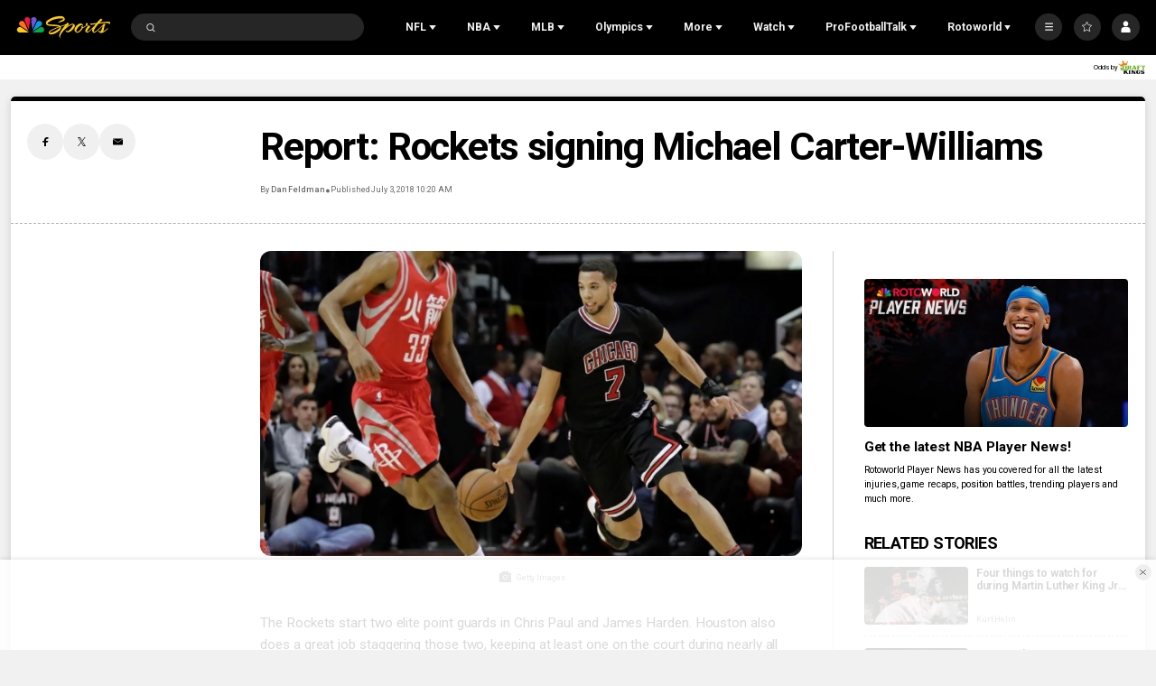

--- FILE ---
content_type: text/plain; charset=utf-8
request_url: https://widgets.media.sportradar.com/NBCUniversal/licensing
body_size: 10801
content:
U2FsdGVkX1+RzLCSHVhZJ6/DSGqLPS/xfpGW+tTBa0yW6knNK4Jk1zlHKKTT4vEk3RTPI4V208YW6j1A/EzIb23HDJPa+3ShkmDuxQaz3kkZ2EXGbXiwD6CmO4mkbT4HKpIvsCOKSR4f1sS77EFkIvyq+B9HXW30bPjwVB9cTsK4CrVdot8gC6qsnA1ywyPiBtgzj5gQ0OCYESYEPn/S/BkEYLWoKDPh+AKk1hUdWfGyupl41rOccYJ6oGn5G+K2lmb1bDZiuvHS9vG4m0kicFqd3Yh6enh0CaSZkIFaG6V8KgEYrQmPxtWyorItBp8NatxrBl4DD8DKeRGbOHPAotsT3a0Pjcd4cnrwRLJ8UDxgveOnIMNpl40QiFZ0ULH0MS6QTDiT68s8T/nP+yaa2g2TxYPHtc9UyN73tEo3ESbHzl1+n9iIUAFdLLEhQE1jIy8uMcBbkxciuuAoRasyKM/TZXyjZNnUZC6H2EPupf1S5QJB33INGJChuwgF+bAn3x8xDlet1bxRkxVX3W6VcEqpjg9n3WZwz/uBmYiyuGc1WkPNthvb2kCvoBaN4bBdwRwTcZdgi3uNaZ3C6spjZY2Y475aj2WboL06eKRnFyPed5t73w0HFD9b6+qULK7d3JoTbXQNKk8gGpHQnxs0oaTV+QiGDoFh6xR4i1wqOASWDZMScvuDqZRzkJupJBXdxHfdllLWw2DlHQfR0yNafjercZhRJLpZRTzg/CWat4ByrqGxdGT+z6RBZxqJ10SwatAt9Atzc387jRJdjknVRxoU0NOKz/jTW7oTDTrPFb5zqPVQoqVREAqvA4osmVl/cPY8K8pLKnHOpBjjG2CZViCdw7Fng0+DJDIF3AOMFn1u2+s+OAuEg/fA7ndacxxMDMnx/xaGfS0hfJU1YOfVhq42AAwtm7ldilGIVvwOgBBYobyhhkcmweuePtQoeH+NtOC8Dnf/paTsm9wgQpuAiYC15QkaJR4KMtTgmar4rQqR23XtiYOBeH9ebeu2YCyw9UQMylYtLD4DiaCWxKKcfPZ8e0WSHwfRc66JPlrArsaaOH88a20xsPdKDswYlB3JHZ8HqpHtRYH3WY5ZDUkSp/HWPaccXWowd2OwlZTuz5QvLkIute5VWHu1npTXQTA4LstX8XIpqNoqPySFDJImvYgPzdeeMzCwQBGr3FsK6y1X3C+nhiyfbcqdzG17U+WtqP2pvjRuHniH6iJNbKC3Q530dsmF79YI/jDEPNC2ufKL9rm7Ly/KfASELfgqv9j+xjvDXCko6vVKfBzDGC0rgbqKRJXkItJTxe3B9bji7fuf0/Z8KL7HbV/[base64]/Dj8QBECRU3+Tk8AVsmrh7/NjotrIf7uWN3UGROHIX/DCevdADquD5G2j3SRBoveL+446Bews9BGj1tqkwLXC5GzkCkIZ6Fs6zTysH4KGFm5H+4lE7AwwIdPOAa7JEHH+Xrv0WHPrWn0fxh8MVd4VMwHhoJFtO3+8kR4RPYEyjCggCNgmdVXE2tGGbH2efreLX33aEFNcf4oJvE5oTVPIPBD6MplBwIGD3LY4wjJxiVfKB/LYClXxx49+S9LAZIlPseKRWcDQymznoCyNM2tcHvgNQo8IPKvp6QOlurqhZe15URVxgdPl12ugaDU9gQka7Vm+uiqGY4X+uCkmgJWcXMTwFAqkcsXyCFCyIJPKW6xfgdiLpBW2tWpoDi6WcvM+ltZP+E1cSw5duth8ghGv/jTgNBo2SlrxW5yRtt6bSoApBoAxQI/YBxrtOwvdn6V34Ow18zbJXJr7Ca8X21iR8h7qag9H1d/fylMdabqliDhNzGnA6l0LnvDjGhhoLQvNeXJv7Zn0balTZ74zcG9ehpvy6NuSMaepXX5r2KYioCh+a6zFwhl1MtcT9fSdEQ/1/2lxg2JX4XcfQRzsMGn5DblL4L8CVwcPg9JPwIe800hVLqa5n8J4d97tX3N8+rjBpxu0BTves2hFs48omcBXJLN3G0CYziGywDBiY8vAeMIEOusbbbUHAbZT4vLZzJ0eDSjctUtrwOWVjkb1GIg0Zs9vwIaORbRU10u32wl+EHF/4CnflShImYLvXtC7XCY6nwRqFPei2+MoUdrZfNQ0yOhy4UPdd4f7jfnP1BSzTh/I9d37pwEjhK+ovIz7tsxm9V12hU+w7Ef87QDtJF9sJQ4I0hJy+5vyVal3BkkG3ibz/fG/fEmLVxqfz3bfCp3lnfX8dYF2ONIAZAVIhGDSW/GCnmp0kKa5byh0QOU/k+VOBNLuai57eDYuamgLmH0RwGIOP13wxPiCOeoIRx0KwBX32l5g+tq7cUWmtIXsTisheToxvWYeO/TefR2zLebTYOGktkrs8XRlBCqHITBE1Kqf8e2syODjbtH/LufEPWEP3v59km6j9DgKsMyp4FdIwRmhZas/O3Hl8poa5OWBQS7TiUBCfgmxAOmzLX8ibE9PxJJE72ORU8Po/u3o4wL4fzPAM5Pm4HxGdFB+6mOK5OZ67PhByHFGL70EwsoC20ZugdF+KMHNfkw3gmE+xLlIW8FeSVx0tia/34ixNh5H2QvFwyaJDKJ07bVy9VjN7TUcVWsaTlkD7yehMxi9T5gKimKuCFyFnLoMtnVYrXl/bZ35tFUKEY8Jx/AeX3fV6s0/xi62OlOPIjJJ9u5DF+0QFHWb9kafbu0Gp7SxpXwMtEWKpq8F/TAX1tNke/zPXQ9i7/w4osPI94FNQ6FWg4p/YosGkibwMQbqhrpht/gSTgTL91epVaKk9B2h1BfeGhhQuBqA5Ct0vpthK2Oqak+s23CeOQgCTuiLCApttqVrJjOLU4lyOWn4/2RAw5A3TnW5rr1a12auQrx2VZq450dD+ZMIQVEHrhcqpqoira9EoFLhAq2qzTIA3lZ3Mz9ZU6jj9owJi4ZTkL09w4oFXqvw8erFUn2fNdQx7DhyYjVDj8EEZaQXDVD4UZ64mHhCydDu1myDUBJTE+3oqGJq4uMSS2Bpv/rSYH3durOQ4VTAryb3DZCBq2stY+JhgQla9dqgv+ks826dD9l0FSraJiXBwB2kpof/Tx/z2HbXXVaSPTCP6UH7cB5FKam5Z7hKRgsxYbwHXqGDjL06hI5Ux3i/MAMVZD+UDw8Szb/WXEdathH+wbekeOSrEYxrr+FtLMIBDxxy01N+nmty+o1+gQ55XGI7uxSqXySBAGjEo5ymW56m9lnmq13jfFlGb/NWYfd2Dy4Llkx0HXq38aB8ED665Wu7ymHWiQIfUPVEhh020oPXWTU28rtpwSQFQnEdguFqfWCFdvGyDEdOubbWuocgHeSsOMPOXg5DO/wWkceihYcPDbQq7KK0bJVGkkrMwlO+5ixHfNxGdm+e8wwT8BL1MXsJAj9DcjJxgexn5VeEjloE0S98IIckrDliyquqDDJova96vupNCOf0e0SzFPghkKWkhCvXjDdrRmCr44Nsb6TruLX6o9qCG/jcw/tDF8VvnmRmkrfAJjCYIrdDmdZAufS3ojHWOzpg1EU7/ApWQ8Th5MwhcEOm/mDahIR/j1psBQ/VqZFBUqNPC/d1yrVps+S9/o/yW/suzz0nSzrLZQrd8FfLv+KGpikWW2QpToZuiviAVv6057bNLvd+GrNV9u5PKP/Yc0X/gqkFdkq8dQEk3lA8QdLmfQuKQWuBBOpbXSDKbH7MZ49u5GKGyrkyrwvJbMQs0JwlwyvHoEXRC+dm5ukrDUxnqMeaGbWtRR9dKvqa+MVY5R1/u49ElnD7zKxNCW7r7iU2A/8kwVPY8c+7pd4ePzGICCOS2hNJSEkdWwvd9aPb2inlRrikh22gxgPGjH4RlK/Km2PcTQm2Y6KIMsO+YS4dT+mgPOPxut+SaDMtRbgmPkJktmq4SX9J7ntFim4h2kCDBD+MIplDh9js8pbH7q+0ZvlFVDFqJE3pQnkd8i8upmqip74B2HS9m2BXNx8hDU/IojPQ+6dhNyashWfh8r1ZziFBMJAsvOLsfwfzLnmKbn8PONKVOGB6AESfJ0NQob3lhVj9Qx3BJin1Zs3iRL1QHrrOoZ8rfc+/Q5yamsZNxDRttys3PLg+7tpC3ON/QCmFiQB3YG6H+oGKun4j7QJiOZ9Cg+mgqI/eMFFh2ajvrLNUZt9VWDdGp0Db3xN+Q0toTG8vA9xSTrCvz7KxDEV1Hqp6VmvCwisl9j5mK19feaRmqqQvhowwcShPhc0qRq1X5/QZTHdUAI4jjUGeYsDTSb/3FjdXsZ9nrSwNslcQLhuMDPV/cLSCd3iqfgvTOeWeL67k95Rc2HCccLw7L6YjQdkS21W5ulEw6ySjfYk080PyC4wHPKAZLhxH/lx/q7Ie3kBDCk8Jc739jvFq9r3xKY3ayKYTv9VfPGjSMN9ncmWO9vr85tQrEAZukeQDf1nnhJsEACqprcd66fJKLjMIEKJoSC/1ZgjAhhLx6URShwUqP3zZrOAgLk1fRPWg8NUIy0PsIwAIoNqS9rYzTznjC4A5stTeiwkuEJknCoWIImxHr1ZjSQLc+SufyeXnC/YRu9OeIkP/tUqz4baVD8WKHqocgMf+FVGgbPWOzI0PrNbQvu9BWy/8sd0rI6NgRWJ6ezryjq673dzS/[base64]/[base64]/DbOOBGRrENNBIvXL7QuksBRpkuzGQyUu7Ft7BuMeQkWlossgaYPwA/k5NisNq3VdAAbSTYmite+9NxstfnG07GRND8rZphJCV22GRnAwieHN6j1KTo9Ll42N4DnAppZQUB8QlJwX5X/wEkPFWpsWTAF6rg2/NGHfyrUFhe0adSvNgsQU4nE8qrgfJHTDpzs+TA0BVTkVoIaZqQgC14XUPHVms4U/+C4ZZJPqFX5csqoe67b8jhhdBqYJ8Knume3yu5m2mIhK7E7v01DYhz0DU9JrdpCmrZ4TcJGgJw+v6CCHkRFZTdkHVE0qWXe0VyjBYsNBTQ78YQrKPLshbEwEo/rmVG/uE3bEFQ9I1X+jAGu/xlyCVFDZbkVRiXfMgWww8I3KrNvvMvenCocwonZKi8WXFSSyidMBGC32ksQ/P3+6kwqwWoPo7CG3sKgVKTPonFZoeftiOxfTgptzHO8PLmKd2LJW3XxgmfAoexLE1W//EujjGJ3szRqfXHw6HYYzI1zT4KsfaC9QtEoILtTnhIfLizZ0DUi/ypTcIAcmFSVPJXq2Gr7RaeoAnHkbkuvfxV3hfM0/ctCr/Wh2kCWtIDWLVQ+78yWSJNQBWQESP69MqJsEt1FgKxjvkh/ZaYBVaMTVKBmS2Ouxbb8I6HZDhsJ7ZlDuOTPe55fAW4IJnTf2l61Gc2A2tq+r8HC9KbCvYMz+xbgreEcd4bhojj2CYaJi18IBWYjZI1SAmpqNzAlP7SkDqknW1ks5A4FTrSNUgDrIfzzDxuRlYorAzG8J0BF/jnuwIMb8UliSvDf5HsbxG0r8KBi+68pwnyYO4hbjcEQ+EFhu2Y6kTNewVQDzeuKFPwoyj1FFClj5GwBRsjZ0l1qLzWRo35rx0Fcfkh65H9M9nmcORCL/gyMNZl5G2As/xBprcwdOUQNc9dPlxE6x6TYZ7IYss1bznWl8WeWzH4bEWK/3oHbit9tbfimLgo676VBSv12W58IHRqdiqJcr8CM3uZH7Blaavoly91DMW/KIMOJl/e0OMuPiEO9kd9Z5/7FZcSPNMUIDFPTZSo98OY/4VaIVHzAaD2aJKyhyMHfDXz9pOZZg9hAa3Svhlomgx8PvZ1z6gwi3wvyNXEsT9gXDzX3F6Zl60peWase88EOcIu+P30Xc+pYRWgjz5me+ZnlhSI7bzQohfMyNiav+FJ971nJC0JePIdXfbS0oWcTSGDmaa2ZzkCfHgxVqyzUNMQaqnBxqtkJroDIjo1wZWz6/FNSHy5lsBig/3dVn+5VLbWGRW6EUvmrmNfXUC4m9z1AbOq/XQYlw+dlXO6jKUWnTO8Z3Or4OeMSogdi8ooC3m3EWHVniNBoRgxArpfmPwPM3DPBCRMySdnDyhZjHOVGArBBwT8qvO93kJ8EReS87ua7Q40Gf2wVZRAYR4B3XH3sNZi/yuvXSGU6f0TgSOUx08ZlqimDOhH10fub45GOXvMplRugF7a/[base64]/OksvxkxtKEa2IoZ/otPt3RovBCO3IKBoFoH+c9DvEZaTAO95y5S5Hw+8wXnkhoX9qCgkQy0ni3qW7Be9g0ti6HUOLI6YVD178lnm81att9QPzgUThHnVHgwO5ucJ1UsMb2ncnHJftuXxN2yKibXZ4ALDHF/sExK9AsFymOF4SiUzoFFkGcdUPS/1kJTTp7uupUqUbmf/hI+ZyhLJmfTOWmNd/bKMMPVAry2GN8lfgiSWHQAmtb9m6P/tzDQJeaoA9UnHzhdidhsv9Bis8AblNOuxWcxD5gFeLodJuJOVRqWLffllBTRXRqXwFMqQsRaswAmFG4dgTZg3LBvpkXiStBrMuTAgvMxP6rhxLNUG9SUMrS7gtEvzbdWxSZtfcCFhWyqqp9QHH0Vt9g3/BSiyCpJe6D5UCorUR39Gl0mTiU+9IPk07DjCeFwiYpe1qGv6Yfbcw/aG199xB8ZgCJ9sA1WQBQyrpjVQwlnOFYrHirSLMg90mteDANf7/ChoTBXml/9q1DNckfFJblmYDLEzDulbJo772zV1kifPdA3xF/53GloitRbKrSzT/[base64]/klU3KbPINs+1TtDEt5N/HYIUtiKj4lWRDuChiKdxQHCM+qGvWa0dOB4w4XvBraPe/lTBfHTsRM7B+oreBbHYTGgrqNXA8P2Wuh4sNNib6f9KoMMtxQWlKNbzzNU97msPWextwBoZHBLWf5wILfa+aYfVUTXiXh1orCSzgrkXJQh11ppI47iEUuaIPTCOCTuLbhLwBhrDlX/9gdaxY3qy5Js4Ai/P/LP4KLnsFOyt8DwmOr09t+kz/LTOSlrNReaWWSxBw/VpZ7aPcV+8BG7/GgWss3fLfjJ1nwkGzDqR4SZyEMuzkLmHNRo79BlUDo/1uO4pSJggcHN5F+UCRGw1ddRlgEPufAVEkWo3a2o8F29BuVvgooPZjlCR77+pCikp7+le5VvNKq6o7/EyHOoSAI+kThvQPH6WZE/MlLGGcdA572Y2ctpUGR7HjlNN/cH9ymGgcqM3F1JjN7LV2v9VVjqKSS48UsEY8tGXeCBgobaCy4/pbDVI48bRBIb5AxKNk+VPAYdl+0zm8LpW5wzBSQhbFf35OTz3K5QuZq4PpcZcwgdynXooLjFDde4p1dDwSTpm9yihD8bvOR3TMx0bobH9rx39VUIzeKgH606XlZl16C9Lv2QCXcs6oCcF/qeUx+06KRaffNPXvmndP5u97wL1YnPr5krnmjQpHngkaEDWkuJeXZutl/OcSCAMA8tXlbVeZVCMudxX2zuqgxWm9KgeUen1ZVwzk1DN5Vd5qIloivT5ix6/hXwdHXsHO8NtXDYVb4ewoLvPDroKW9anTZ7eWlW8YODWAl27ccQoyKYWbC0F5QlvN3CyXixGtD2Siht3ruh2vwl/cR82AbKwhV8/gEmyCTtM6Mkc2OC8Npi+HeOofG+iR6sSErU7qJ1XaLSm2yIYE2q9mrx2Bam30yZmJaxGPubsQexAF45TbLgXKkWQRjPqihpXWRvk6df6gsxcoss+BMZhovTvonZaZk0I7y3GMBR8b9jOV2k8R5Fd/vhb3HZRqvMkZbrmUdGONqd49HW27KfB3xKymT/tZGdue94LSR73RZ0vUADd/o4mdOi1aIaEsaw0bO1zAX1GkuhVy06SqSdVbZjxsghKClaU/4AmAB/eeaN3c1RDgQPYTeJLPcgLZIAVgX4mrhqOa0zbvBefmAvX9xyL3KBVlPGY6Ow3XsDYvZMeELvkx/oQc+MpT2gcyuQyJ9OahMp1KnjusxxIrZ+u+i1CMw3b8/A873yfgWIXymmDD2NlTbdsVp8Q0Sb0eWkGF2LZ7tLHa7VWEmwgrw9ouVlEfCJ7xBRHP0SsjhUiO7H0qcMLkRcnYdkvfygymTyiJbzrlvUzBeKdvHgbb91K0Nf9JRxmkEtBhFkuN5Yb1EsnmSMhJRt+Kc5quEoWxXijooRDZdIuaekLgQMgfX6utWseXjzeEagl/lTRuPiusvxK3xb032qJdz/kVtYI07FdjfNkcdtvJgUNb3yxJsH4Ye0SePBeberBI0s1ku5o1SZRDapznpJ0kIs524apwcxmiRenA0NXlArpFy53Q4dEGASFm5Wkm1m2+mTMfYMeRdPiEiTHmnNZODe1dPwF4AkUlCBK1IIEMldR89gIR2VnyMYzl35xw7X3Nm/1X0r8jIcjiwUheLMAcmcc09BDHt+R+PsoId3A5F6NYADeiG7sHdZ6MQqNBnPXbzYz5hzh3J728RokoQcCpFTdRR3utFV+YqcCm0McAL8XcYgu3sSMZMFtxOdYH9JvAc3WH2Yv76xmMjIGu1PrX5UMjhh01d6enDUHAoGnUcoHnPB40G8vkH4V4d1R/CixC0gcKSg3uSOk3xJ6amGH75DMhR2Tz9X+xoindLBIRki3SON35jiT7xXn1FbJvl6A0bXwQqLzfticCb4o+loz93TOtzcf2TYZdURnQn3xCWl6Vz9EGG9/FRBgoxAcrj823NyQbku7JINL3CmWYbsbHDozVjyrbkMxgJ1k/KcL6loGiSsjND2kWzCJmf25207HQV3HLZvjesP9vkqir8/mUAr6l2cWWZ300FE9tQTG6+nSp0yJq3/+aJ7u55A95mX3fI5cFNC0kIIztcCgXEt8OhfDmZiXhF6rUONplIygKcQXhC2u7A/y8cLVtUqLE8Ig5bdT6CaTT7L1//8xDYHiaEyDDjqT78gQLZyoDtOJm3hbcD4Arjg89wpdUW+ouwQ3ninRkaDZGYm3gFIHHuzfdpMjyVVC8BwuM57NpadkKGw8JCQWPRXFEarBZ08ImE4hd7fPKlQUh4Xv/SPbJHFrOuqWouUksqcojlV8bj5RgObFR0R9YjixoeaIHSGln+wyoenpdDEpmhlQpBhsTOhqyW3jZgiCqKg3LB7BJCkIak7XGS7AkhNQsG/y3+l4tibvD2Bo7Clfoj9HleHn3oQmq98zMT3uBFPrgKBDKRMJkc5do6i0SmjgN6c5ewOZVTalGZ/9Y72oEcPXTplK8oqedbLts0nBCaNo10lvkCOFhV/E6yvpE7pJIDbNBQGberhh+ybaGQcWE9tF3vGIAVtFZma+3bO03EY2/K5pPHrR+kWQkDGF3yOGRWO745lCvydsIOZ5Z6c2j6sCGNO+8qHFCeXJPRuPgzZNnMyyXk15WjBaYRV0fGnUoI565WKsFDNI9K1eozAI5NOoZIzihwYITdiHRi3UJZiHJbYsQmpbSmD34BQHEVG7vQKLknXLmV0R8r34fLMZ0zBusnoCuiTXzveVjjTyZuXR/KO4QFpU9E2bj6+WJeLQNw7MkZQXHgY93lnqR0Tdc1cS5vOBCzNRqXEzK8/izQfwdHosGKm0RU0KveZJnlgje9b/OoDzYp/1nprlbM8Rwm/TAFHfUslXuswBIBzv7ROs8d1JDTEhvFd8rtoxodQpts2rZFDenElUU8s2bhDhRHDjxnYC60HKubqCYDdffp0Qa+uCfcDfeeAyMxglYrlCBwpf+DIu72MojORqK9Ca2TWxUdzzTxNT2GZkcTFFxPvSIFiSF8LnnQG0ouc2MfbLMjQ3bH9hiAQH1En/Ght3z4DXeJhGGMn5L8N5LKw75NM6+URYwBrcwsibsbpTwpMXAn3e1WxJl3lXbRMmheJ1Lr18WzEHZ7TDukRbLXFsmw9f7/iT8g/efmEVEQDxuPLMOPniKTgQnBlb8eVRnmutf3blD1uE89t6tF1GZoUAl3qbKYDXilycpSKEek8C9kqKhja1su2DvD8duknCKB/0i2WASvJfyrQjUP94jXPA6YR9Cx8Rsqg3nTGSD6dFYg43oF+1JW5XA/I+lGfNfuarZgvqyVz2vFnfxTJ/bIq2aKe3tuhAGO+VnWfkFdrn6qgcG2FaD7w8tx8R+Y/Fr8c3FNXOh7P5eUOv8b2xiNaqM/RNlaeF/pKT31yl7bqom7MXA3uuzmbLqyfHH8pvJ7HnKSNXyrpQ3IF/aiV+ZyQltecHvD2hCDKemP+itslBNCbCmEPmEAC6sk22zoTZhm3NbQKJGvAhg++ZkCUULCcPufp2XHBXQ8f5tnMtrxFUx+sGfxnOH3qJEQkRikbwxBU+1/+q9g5kI8gq3TxkEiXZvsSQ68mhjqHzj/CaY6VsYHg9k407fEYJD2XAOJ7sbZ966xa5nvyb/LsYmVndK5FmF2Ytuq38JvpwskbMHUcR9OSYPl3oVNVP827ovSKLP5I1rvvr5Mni+K+YOa837uzb147GoYFQnGoF5zk8DADKZFVwuQgyiB028/Sls4s+wAJsNlNJdM7CzLl0hr0G6daugwZlTbPaIlzCFE9jSoGuyrZ4g6PNvQOffxPfIUn/UnM6HVLkZR1/fXkNVTlxc+7s5TX+Ed8Q2YL/UBSMSbxCL0eCsR9+5HF206Sg2ZPKXudHMQ9cnDxmo62XpwoAwV95HlhGSSZfPmKMs2zorbid3QQ/fDT8/[base64]/9MN1ir1eMe+ECP95gIzgJuQTFtcqVwMhtMHSDO5qrHvhviyyIzucxY1QZXtoIJjday9M8N5n7Dbu8ueIq+pUmovzR03P+/JkBtlsNU+uq0hOXbS7UZQ3zM1gSGALzyBknl2fp/6hOnKcVbB4+Ng3YXuNf7bIVr8pIoBDgECgFL0TYAbBIfktTvic15ZCyJssEMTTu7a74Lp8d69gYAUXqRcxDCJxLeWamVFsmLolqQjW/CJQQvJH1PHlcEYJEfaDfZKb5gBcahUKIlGRJNg+DCHnt+lkAMhUPTw+8ARV+0pEw0JLVp6hSJS7pJO3cr13bP9mV+o4I5ZiEknjBm1GSADOv+RgSnzxgaCYiIvzKdQF0/9/ml5LtU8dBOjKsZPisIzEiyvZoJauM+Q7bPbVtu44Snkhqlt9Dy1rngSsC6Ga8V8K2HBlLNYRdMkivcucHleDu5e9Fry40IIERy6sI4vftsMwR4UAi6kluBGXxCIIkceq0fYbqRuhIzIrinCVhN1vZt4RIrlHm2L0svnKJiy60P2PZJCbvRerZL/K11yB8vPpEPULpSuJztOkKy+yyZg8GmN0OqlamhSUx0BoqMVTZTwVn+A8/NNkh0f2MPME0kJr4udspoM5EXrfaH6Tl3ksZ6NQRMKlYbI6tq60ufkbGwQsZo6kym8Uu/LeOtUfq5JKstUtNuglZr0MZLbH7e3zXwf/cGRY2A1snxoDC1npNBjJzCxsuDO8GlAb60UFoUepp9x5BN9IUEJSh77WHoDCRjq9pQaT+ywHwKbvahe2FGoczuBFMioyCVD8J8R5+aeZ9FJ7SLZx5GKW7rdkijabn8dpbka93ZyZRbXIqHx/anb0gG0x9gfoICLJF43d+rG9LRHcwFI/mkRkpJvAWTbv9h2Uys3h0Xaq6vvGLUmUbzbMSahFy2at+iNrHpyG0tCANJel99liF96EC4SBWIHLCAhzl+N6UP+3IcGPbz61TmLCJ8EL0r0NbJxUvWt1oV8V0y8OpqmW0n9q2koSY6c1IFaXS8TqKAFtUqWhHRaYS+C/xqFFMP0IoZPQRgP0qQtGg81+E6MbZwOX30gYWbjl8JArhkxTkaYFYLDiFqruAa9SrccoNN5sXMTYaaropU1qeZMgNVXJMsbpW2N4oeNTOneBBvRSUU3W7KH1oQdJTjuX6FZaP9Yi5errLGfv94M90qsCDdl1UyIEOQCXiSc2S6suzCx6XDx4mT/gWHhPzoff44+03cOkCrt/gi+FKpnWf15oXc45yPqJY//4gfD2d0qK3h0pDa3xAQPXW61+NeswLO/llj0NUld8VQOEFtz8E2K7jAfBCJ7fXz7L4+nOgADZyfzzSypnbchqCc4jYvjQ5kUYXyKRMUhdai7Pqi+6VroaskkPLaaAtpZrnUQejNj3Vb7svnOpQq//dWiu53SewQjqOlkqFGUDmlpCVNHx9n3G8U9afjbAf5TJ/bhX2h/RmnMUqW9JUTYjm/GHsIQQ+VS1Qmpr/UpKxgP3bjDs715YpLYtSMvuUYqqQl78tjhDMKH+4FPUH7YdJu/y7Bxtwm/6DD4egqnMW2BGehuDvec/H4xYn317yA55wNB5Jpa4f4BPSkBAT+05nXDJb44blpQAG96Q8f8pbvb9X533HRdrdlgDC7ErPP/A5hwemz05jfm025WwjOIoC7pjtn0aZoVJbF1P6x44BImzGq/jaTBbGSQf1a9IcLeZUnNRSQuK4PDhnrEuXzx0sozrlpH0oIDv31FhyZCgjOG5VqMXLXwwpjhPCeITloms0n2rS3dQYRrllEwR6X1zpGGE/E1M9WbuETz640WttnK75NlRMyaXqMA24en7tgn6PdD2Y6xloJoLqI05F92XSdMHkyyQVQK6/9GPz7UM58TJn4wiskDdympgKOmZzLwVQF/l5cKQg9pBqYS3tc7w7RddRlrC7rOT0nDDbrMHEKJDkaMi3rt1O1K40JACJCif8TjZUpE1g/A2CiorGGcY1r8bjyllzJfKhNOBKmQGA3yiYfChz8LpbpIwAHyo6x5hy/xfz1wtAezHHzxfT37l8YjMLatAeQ//8HoZPIg1wRg+dhiN78IDcQ2I0RCt5QJh4bPMq9XcB9ho+j//wsP4JwYwoldgWNWQBBy93N/TtEhjhc92NuzUUDzo0dN4RyE+vOMJUEJ4jB4iKqMFiDTcfObKvCVu1XJnyfD3l5hFkDoBiCddscXSq2JJbOh89J3jCw090pGlchin/AgL8B6YiyFd7GeLiYmaQdNetlA8YJH7ycg1Owf/INACJgQtkhp2lXzj2zjbxX9OVtI4iid7oHQCbBrK7L0kZF7W0Z7gzChXfdGonCsGKxODWbvny7i+y79l3I8i5AuX4YQHBvd0olt2j8v6iGvCsmXKz2em3jAGotBqqGq7/Y/vejr5Vycd79t5Tf6IbxtMnUPB5XK0hL4cfCDbDTsNoZQ=